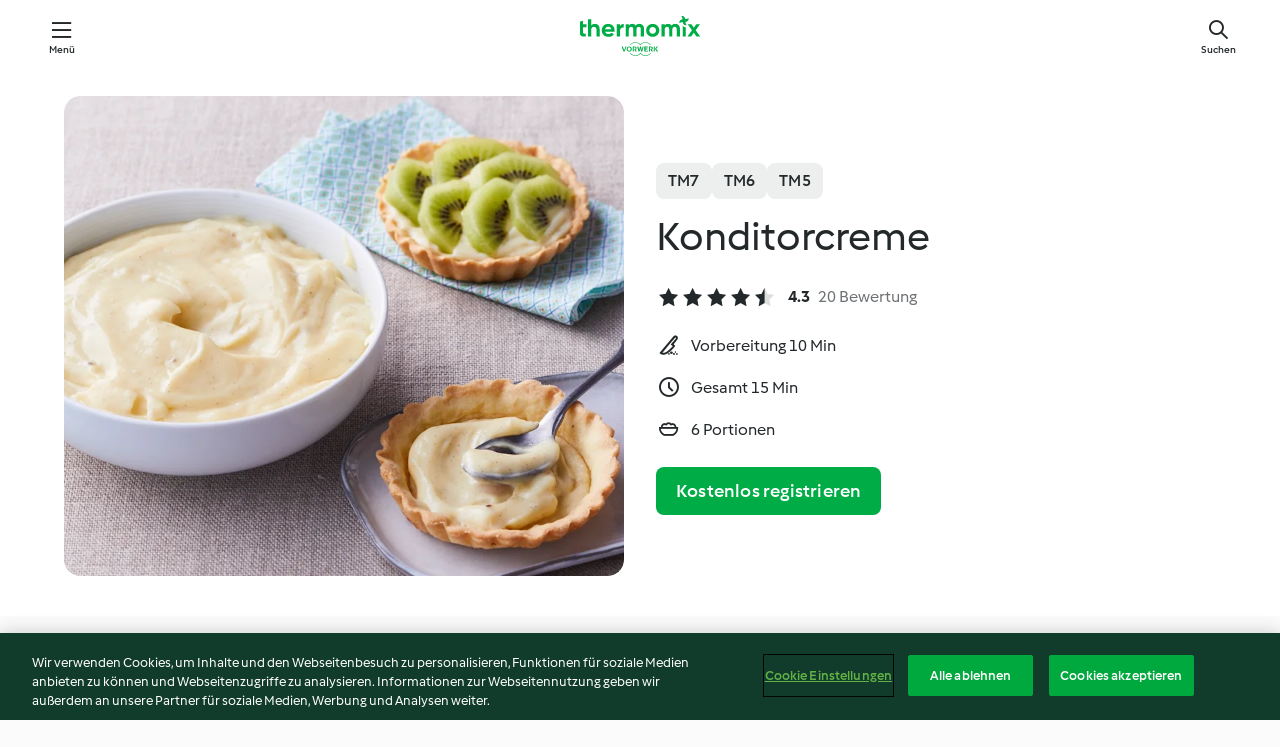

--- FILE ---
content_type: text/html; charset=utf-8
request_url: https://cookidoo.ch/recipes/recipe/de-CH/r499021
body_size: 10271
content:
<!DOCTYPE html>
<html
  lang="de-CH"
  class="cicd2-theme">
<head>
    <meta property="og:url" content="https://cookidoo.ch/recipes/recipe/de-CH/r499021"/>
    <meta property="og:title" content="Konditorcreme"/>
    <meta property="og:description" content="Eine ganze Welt voller Thermomix® Rezepte – Cookidoo® bringt Köstlichkeiten aus aller Welt zu dir nach Hause.
Eine riesige Auswahl an Rezepten und Ideen – hier findest du garantiert bei jedem Besuch kulinarische Inspirationen."/>
    <meta property="og:image" content="https://assets.tmecosys.com/image/upload/t_web_rdp_recipe_584x480/img/recipe/ras/Assets/4c5c2756-92fb-4569-af74-ef30c528640f/Derivates/b5672f27-a797-44b1-8636-71b0d0ccff12.jpg"/>
    <meta name="robots" content="noarchive"/>
    <meta charset="utf-8">
    <meta name="viewport" content="width=device-width, initial-scale=1, shrink-to-fit=no">
    <link rel="stylesheet" href="https://patternlib-all.prod.external.eu-tm-prod.vorwerk-digital.com/pl-core-29.3.2-b33824b8018a0840049d6c20603cb31e.css">
      <link rel="stylesheet" href="https://patternlib-all.prod.external.eu-tm-prod.vorwerk-digital.com/cicd2-theme-29.3.2-38102d1b98d85afb94b9d25dab3bae9c.css">
    <link rel="stylesheet" href="https://recipepublic-all.prod.external.eu-tm-prod.vorwerk-digital.com/bundle-7e9da6437349bf80779b292c7cffc47b.css">
    <link rel="icon" href="https://patternlib-all.prod.external.eu-tm-prod.vorwerk-digital.com/favicon-02a92602e0cf506ebd0186892a17fd82.ico">
    <link rel="preconnect" href="https://assets.tmecosys.com" crossorigin="anonymous">
    <script>"use strict";(()=>{function c(n){let t=document.cookie.match(new RegExp("(^| )"+n+"=([^;]+)"));if(t)return t[2]}var e={get:c};e.get("v-authenticated")?document.documentElement.classList.add("is-authenticated"):document.documentElement.classList.add("is-unauthenticated");})();
</script>
    <title>Konditorcreme - Cookidoo® – das offizielle Thermomix®-Rezept-Portal</title>
    <link rel="stylesheet" href="https://patternlib-all.prod.external.eu-tm-prod.vorwerk-digital.com/pl-recipe-2.18.3-4949e3c3f2b6c536234d63e48d89c215.css">
    <script type="application/ld+json">{"@context":"http://schema.org/","@type":"Recipe","name":"Konditorcreme","image":"https://assets.tmecosys.com/image/upload/t_web_rdp_recipe_584x480_1_5x/img/recipe/ras/Assets/4c5c2756-92fb-4569-af74-ef30c528640f/Derivates/b5672f27-a797-44b1-8636-71b0d0ccff12.jpg","totalTime":"PT15M","cookTime":"PT15M","prepTime":"PT10M","recipeYield":"6 Portionen","recipeCategory":["Grundrezepte"],"recipeIngredient":["500 g Milch","50 g Weizenmehl","2 Eier","2 Eigelb","10 g Vanillezucker","70 g Feinkristallzucker"],"nutrition":{"@type":"NutritionInformation","calories":"167 kcal","carbohydrateContent":"23 g","fatContent":"5 g","proteinContent":"7 g"},"inLanguage":"de-CH","author":{"@type":"Organization","name":"Vorwerk Home & Co. KmG","address":"Wolleraustrasse 11a\n8807 Freienbach\nSchweiz","url":"https://cookidoo.ch/"},"aggregateRating":{"@id":"AggregatedRating"}}</script>
</head>

<body>
  <core-user-info
    condition="html.is-authenticated"
    base="/profile/api/user"
    community-profile="/community/profile/de-CH"
    devices="/customer-devices/api/my-devices/versions"
    >
  </core-user-info>
  
  <div class="page-content">
      
  <header tabindex="-1" class="page-header">
    <div class="page-header__content">
      <a href="#main-content" class="link--skip">Zum Hauptinhalt springen</a>
          <a class="logo page-header__home authenticated-only" href="/foundation/de-CH/for-you"
            aria-label="Link to the home page">
            <img class="logo" src="https://patternlib-all.prod.external.eu-tm-prod.vorwerk-digital.com/logo_thermomix-02469c2fb4fca55fc3c397286d9e7fe0.svg"
              alt="Thermomix®">
          </a>
          <a class="logo page-header__home unauthenticated-only" href="/foundation/de-CH/explore"
            aria-label="Link to the home page">
            <img class="logo" src="https://patternlib-all.prod.external.eu-tm-prod.vorwerk-digital.com/logo_thermomix-02469c2fb4fca55fc3c397286d9e7fe0.svg"
              alt="Thermomix®">
          </a>
      <core-nav class="page-header__nav">
        <nav class="core-nav__nav" role="navigation">
          <button class="core-nav__trigger">Menü</button>
          <div class="core-nav__container">
            <ul class="core-nav__main-links authenticated-only">
                <li class="core-nav__item">
                  <a href="/foundation/de-CH/for-you"
                    class="core-nav__link">Für Dich</a>
                </li>
              <li class="core-nav__item">
                <a href="/foundation/de-CH/explore"
                  class="core-nav__link">Entdecken</a>
              </li>
              <li class="core-nav__item">
                <a href="/organize/de-CH/my-recipes"
                  class="core-nav__link">Meine Rezepte</a>
              </li>
              <li class="core-nav__item">
                <a href="/planning/de-CH/my-week"
                  class="core-nav__link">Meine Woche</a>
              </li>
                <li class="core-nav__item">
                  <a href="/shopping/de-CH"
                    class="core-nav__link">Einkaufsliste</a>
                </li>
            </ul>
            <ul class=" core-nav__main-links unauthenticated-only">
              <li class="core-nav__item">
                <a href="/foundation/de-CH/explore"
                  class="core-nav__link">Entdecken</a>
              </li>
              <li class="core-nav__item">
                <a href="/foundation/de-CH/membership"
                  class="core-nav__link">Abo Vorteile</a>
              </li>
              <li class="core-nav__item">
                <a href="/foundation/de-CH/help"
                  class="core-nav__link">Hilfe</a>
              </li>
            </ul>
            <ul class="core-nav__links unauthenticated-only">
              <li class="core-nav__item">
                <a href="/ciam/register/start"
                  class="core-nav__link page-header__sign-up page-header__icon">Registrieren</a>
              </li>
              <li class="core-nav__item">
                <a href="/profile/de-CH/login?redirectAfterLogin=%2Frecipes%2Frecipe%2Fde-CH%2Fr499021"
                  class="core-nav__link page-header__login page-header__icon">Anmelden</a>
              </li>
            </ul>
            <div role="separator" aria-orientation="vertical"
              class="core-nav__separator separator-vertical separator-vertical--silver-20"></div>
            <core-user-profile class="authenticated-only">
              <core-dropdown-menu class="core-nav__dropdown core-nav__dropdown--profile" align="bottom-right">
                <button class="core-dropdown-menu__trigger core-nav__dropdown-trigger">
                  <span class="core-nav__dropdown-trigger-icon" aria-hidden="true"></span>
                  <img class="core-nav__dropdown-trigger-picture" src alt>
                  <span class="core-dropdown-menu__trigger-text">
                      Profil
                  </span>
                </button>
                <div class="core-dropdown-menu__content core-nav__dropdown-content">
                  <ul class="core-dropdown-list core-nav__dropdown-list">
                    <li class="core-community-profile__link">
                      <a href="/community/profile/de-CH"
                        class="core-dropdown-list__item core-nav__link core-nav__link--community">
                        <core-community-profile>
                          <span class="core-community-profile__icon" aria-hidden="true"></span>
                          <img class="core-community-profile__picture" src alt>
                          <div class="core-community-profile__heading-group">
                            <span class="core-community-profile__header">Profil</span>
                            <span class="core-community-profile__subheader">Profil anzeigen</span>
                          </div>
                        </core-community-profile>
                      </a>
                    </li>
                    <li>
                      <a href="/commerce/de-CH/membership"
                        class="core-dropdown-list__item core-nav__link">Konto</a>
                    </li>
                    <li>
                      <a href="/foundation/de-CH/help"
                        class="core-dropdown-list__item core-nav__link">Hilfe</a>
                    </li>
                    <li>
                      <a href="/profile/logout"
                        class="core-dropdown-list__item core-nav__link">Abmelden</a>
                    </li>
                  </ul>
                </div>
              </core-dropdown-menu>
            </core-user-profile>
          </div>
          <div role="separator" aria-orientation="vertical"
            class="core-nav__separator separator-vertical separator-vertical--silver-20"></div>
        </nav>
      </core-nav>
      <a class="page-header__search page-header__icon" href="/search/de-CH"
        aria-label="Suchen">Suchen</a>
    </div>
  </header>
  <recipe-scrollspy>
    <nav class="recipe-scrollspy__nav">
        <a href="#ingredients-section" class="recipe-scrollspy__link">Zutaten</a>
  
      <a href="#difficulty-section" class="recipe-scrollspy__link">Schwierigkeitsgrad</a>
  
        <a href="#nutrition-section" class="recipe-scrollspy__link">Nährwerte</a>
  
        <a href="#also-featured-in-section" class="recipe-scrollspy__link">Auch enthalten in </a>
  
      <a id="recipe-scrollspy-alternative-recipes" href="#alternative-recipes" class="recipe-scrollspy__link">Das könnte dir auch gefallen</a>
    </nav>
  </recipe-scrollspy>

  <recipe-details id="main-content">
    <recipe-card>
      <div class="recipe-card__wrapper">
        <div class="recipe-card__image-wrapper">
            <core-image-loader>
              <img
                class="recipe-card__image"
                  src="https://assets.tmecosys.com/image/upload/t_web_rdp_recipe_584x480/img/recipe/ras/Assets/4c5c2756-92fb-4569-af74-ef30c528640f/Derivates/b5672f27-a797-44b1-8636-71b0d0ccff12.jpg"
                  srcset="https://assets.tmecosys.com/image/upload/t_web_rdp_recipe_584x480/img/recipe/ras/Assets/4c5c2756-92fb-4569-af74-ef30c528640f/Derivates/b5672f27-a797-44b1-8636-71b0d0ccff12.jpg 584w, https://assets.tmecosys.com/image/upload/t_web_rdp_recipe_584x480_1_5x/img/recipe/ras/Assets/4c5c2756-92fb-4569-af74-ef30c528640f/Derivates/b5672f27-a797-44b1-8636-71b0d0ccff12.jpg 876w"
                    sizes="(min-width: 1333px) 584px, (min-width: 768px) 50vw, 100vw"
                alt="Konditorcreme"
                title="Konditorcreme"/>
            </core-image-loader>
        </div>
        <div class="recipe-card__info">
    
            <div class="recipe-card__header">
              <div class="recipe-card__header-left">
                  <rdp-badges id="tm-versions-modal">
                      <button class="core-chip-button core-chip-button--flat core-chip-button--x-small">
                        TM7
                      </button>
                      <button class="core-chip-button core-chip-button--flat core-chip-button--x-small">
                        TM6
                      </button>
                      <button class="core-chip-button core-chip-button--flat core-chip-button--x-small">
                        TM5
                      </button>
                  </rdp-badges>
                
                  <core-modal
                    trigger-id="tm-versions-modal"
                    class="tm-versions-modal"
                    prevent-body-scroll="true"
                    hidden>
                    <div class="core-modal__wrapper">
                      <div class="core-modal__container" role="dialog" aria-modal="true">
                  
                        <div class="core-modal__header">
                          <h2>Geräte & Zubehör</h2>
                          <button class="core-modal__close" aria-label="Close Modal"></button>
                        </div>
                  
                        <core-scrollbar class="core-modal__content" fadeout-top>
                          <div class="core-scrollbar__content">
                  
                            <rdp-tm-versions>
                              <p class="rdp-tm-versions__description">Dieses Rezept ist für eine bestimmte Geräte- und Zubehörkombination konzipiert. Ohne diese erforderliche Einrichtung können wir kein erfolgreiches Ergebnis garantieren.</p>
                              <div class="rdp-tm-versions__list">
                                  <div class="rdp-tm-versions__item">
                                    <img src="https://patternlib-all.prod.external.eu-tm-prod.vorwerk-digital.com/tm7-83b22c91a1a1e7fee3797168f05f9754.png" class="rdp-tm-versions__image"/>
                                    <div class="rdp-tm-versions__wrapper">
                                      <span class="rdp-tm-versions__name">Thermomix® TM7</span>
                                      <span class="rdp-tm-versions__compatibility">
                                        <span class="icon icon--checkmark-circle icon--xxxs"></span>Kompatibel
                                      </span>
                                    </div>
                                  </div>
                                  <div class="rdp-tm-versions__item">
                                    <img src="https://patternlib-all.prod.external.eu-tm-prod.vorwerk-digital.com/tm6-fff867f1cfc7f35118b8b6dfffca8339.png" class="rdp-tm-versions__image"/>
                                    <div class="rdp-tm-versions__wrapper">
                                      <span class="rdp-tm-versions__name">Thermomix® TM6</span>
                                      <span class="rdp-tm-versions__compatibility">
                                        <span class="icon icon--checkmark-circle icon--xxxs"></span>Kompatibel
                                      </span>
                                    </div>
                                  </div>
                                  <div class="rdp-tm-versions__item">
                                    <img src="https://patternlib-all.prod.external.eu-tm-prod.vorwerk-digital.com/tm5-a3a665744eb0093e9108135bf6b1baa4.png" class="rdp-tm-versions__image"/>
                                    <div class="rdp-tm-versions__wrapper">
                                      <span class="rdp-tm-versions__name">Thermomix® TM5</span>
                                      <span class="rdp-tm-versions__compatibility">
                                        <span class="icon icon--checkmark-circle icon--xxxs"></span>Kompatibel
                                      </span>
                                    </div>
                                  </div>
                              </div>
                            </rdp-tm-versions>
                  
                  
                          </div>
                        </core-scrollbar>
                  
                        <div class="core-modal__footer">
                          <a class="button--inline rdp-tm-versions__more" href="/foundation/de-CH/thermomix-compatibility">Weitere Informationen</a>
                        </div>
                      </div>
                    </div>
                  </core-modal>
                
              </div>
            </div>
    
          <div class="recipe-card__content">
            <core-ellipsis lines-count="3">
              <h1 class="recipe-card__section recipe-card__name">Konditorcreme</h1>
            </core-ellipsis>
            
            <core-rating>
  <div class="core-rating__rating-list">
      <span class="core-rating__point core-rating__point--full"></span>
      <span class="core-rating__point core-rating__point--full"></span>
      <span class="core-rating__point core-rating__point--full"></span>
      <span class="core-rating__point core-rating__point--full"></span>
      <span class="core-rating__point core-rating__point--half"></span>
  </div>
    <span class="core-rating__counter">4.3</span>
    <span class="core-rating__label">
      
      20 Bewertung
      
    </span>
  <script type="application/ld+json">
  {
    "@context": "http://schema.org",
    "@type": "AggregateRating",
    "@id": "AggregatedRating",
    "ratingValue": 4.3,
    "reviewCount": 20
  }
  </script>
</core-rating>

            <div class="recipe-card__cook-params">
              <div class="recipe-card__cook-param">
                <span class="icon icon--time-preparation"></span>
                <span>Vorbereitung 10 Min </span>
              </div>
              <div class="recipe-card__cook-param">
                <span class="icon icon--time"></span>
                <span>Gesamt 15 Min</span>
              </div>
              <div class="recipe-card__cook-param">
                <span class="icon icon--servings"></span>
                <span>6 Portionen</span>
              </div>
            </div>
          </div>
    
          <div class="recipe-card__footer">
            <a class="button--primary recipe-card__action-button recipe-card__action-button--primary"
              title="Kostenlos registrieren"
              href="/ciam/register/start">Kostenlos registrieren</a>
          </div>
        </div>
      </div>
    </recipe-card>
    
    <recipe-content>
      <div class="recipe-content__left">
        <div mobile-order="1">
          <div id="ingredients-section" class="recipe-content__section">
            <h4 class="recipe-content__title">Zutaten</h4>
              <div class="recipe-content__inner-section">
                <ul class="ul--clean">
                    <li>
          <recipe-ingredient>
            <div class="recipe-ingredient__wrapper">
                <img class="recipe-ingredient__image"   src="https://assets.tmecosys.com/image/upload/t_web_ingredient_48x48/icons/ingredient_icons/14"
            srcset="https://assets.tmecosys.com/image/upload/t_web_ingredient_48x48/icons/ingredient_icons/14 48w, https://assets.tmecosys.com/image/upload/t_web_ingredient_48x48_1_5x/icons/ingredient_icons/14 72w, https://assets.tmecosys.com/image/upload/t_web_ingredient_48x48_2x/icons/ingredient_icons/14 96w"
              sizes="48px"
           />
          
                <div class="recipe-ingredient__content">
                  <span class="recipe-ingredient__name">
                    Milch 
                  </span>
                </div>
                <span class="recipe-ingredient__amount">
                      500
                    g
                </span>
            </div>
          </recipe-ingredient>
          </li>
                    <li>
          <recipe-ingredient>
            <div class="recipe-ingredient__wrapper">
                <img class="recipe-ingredient__image"   src="https://assets.tmecosys.com/image/upload/t_web_ingredient_48x48/icons/ingredient_icons/40"
            srcset="https://assets.tmecosys.com/image/upload/t_web_ingredient_48x48/icons/ingredient_icons/40 48w, https://assets.tmecosys.com/image/upload/t_web_ingredient_48x48_1_5x/icons/ingredient_icons/40 72w, https://assets.tmecosys.com/image/upload/t_web_ingredient_48x48_2x/icons/ingredient_icons/40 96w"
              sizes="48px"
           />
          
                <div class="recipe-ingredient__content">
                  <span class="recipe-ingredient__name">
                    Weizenmehl 
                  </span>
                </div>
                <span class="recipe-ingredient__amount">
                      50
                    g
                </span>
            </div>
          </recipe-ingredient>
          </li>
                    <li>
          <recipe-ingredient>
            <div class="recipe-ingredient__wrapper">
                <img class="recipe-ingredient__image"   src="https://assets.tmecosys.com/image/upload/t_web_ingredient_48x48/icons/ingredient_icons/55"
            srcset="https://assets.tmecosys.com/image/upload/t_web_ingredient_48x48/icons/ingredient_icons/55 48w, https://assets.tmecosys.com/image/upload/t_web_ingredient_48x48_1_5x/icons/ingredient_icons/55 72w, https://assets.tmecosys.com/image/upload/t_web_ingredient_48x48_2x/icons/ingredient_icons/55 96w"
              sizes="48px"
           />
          
                <div class="recipe-ingredient__content">
                  <span class="recipe-ingredient__name">
                    Eier 
                  </span>
                </div>
                <span class="recipe-ingredient__amount">
                      2
                    
                </span>
            </div>
          </recipe-ingredient>
          </li>
                    <li>
          <recipe-ingredient>
            <div class="recipe-ingredient__wrapper">
                <img class="recipe-ingredient__image"   src="https://assets.tmecosys.com/image/upload/t_web_ingredient_48x48/icons/ingredient_icons/205"
            srcset="https://assets.tmecosys.com/image/upload/t_web_ingredient_48x48/icons/ingredient_icons/205 48w, https://assets.tmecosys.com/image/upload/t_web_ingredient_48x48_1_5x/icons/ingredient_icons/205 72w, https://assets.tmecosys.com/image/upload/t_web_ingredient_48x48_2x/icons/ingredient_icons/205 96w"
              sizes="48px"
           />
          
                <div class="recipe-ingredient__content">
                  <span class="recipe-ingredient__name">
                    Eigelb 
                  </span>
                </div>
                <span class="recipe-ingredient__amount">
                      2
                    
                </span>
            </div>
          </recipe-ingredient>
          </li>
                    <li>
          <recipe-ingredient>
            <div class="recipe-ingredient__wrapper">
                <img class="recipe-ingredient__image"   src="https://assets.tmecosys.com/image/upload/t_web_ingredient_48x48/icons/ingredient_icons/129"
            srcset="https://assets.tmecosys.com/image/upload/t_web_ingredient_48x48/icons/ingredient_icons/129 48w, https://assets.tmecosys.com/image/upload/t_web_ingredient_48x48_1_5x/icons/ingredient_icons/129 72w, https://assets.tmecosys.com/image/upload/t_web_ingredient_48x48_2x/icons/ingredient_icons/129 96w"
              sizes="48px"
           />
          
                <div class="recipe-ingredient__content">
                  <span class="recipe-ingredient__name">
                    Vanillezucker 
                  </span>
                </div>
                <span class="recipe-ingredient__amount">
                      10
                    g
                </span>
            </div>
          </recipe-ingredient>
          </li>
                    <li>
          <recipe-ingredient>
            <div class="recipe-ingredient__wrapper">
                <img class="recipe-ingredient__image"   src="https://assets.tmecosys.com/image/upload/t_web_ingredient_48x48/icons/ingredient_icons/190"
            srcset="https://assets.tmecosys.com/image/upload/t_web_ingredient_48x48/icons/ingredient_icons/190 48w, https://assets.tmecosys.com/image/upload/t_web_ingredient_48x48_1_5x/icons/ingredient_icons/190 72w, https://assets.tmecosys.com/image/upload/t_web_ingredient_48x48_2x/icons/ingredient_icons/190 96w"
              sizes="48px"
           />
          
                <div class="recipe-ingredient__content">
                  <span class="recipe-ingredient__name">
                    Feinkristallzucker 
                  </span>
                </div>
                <span class="recipe-ingredient__amount">
                      70
                    g
                </span>
            </div>
          </recipe-ingredient>
          </li>
                </ul>
              </div>
          </div>
          <hr>
        </div>
        <div mobile-order="3">
          <div id="difficulty-section" class="recipe-content__section">
            <h4 class="recipe-content__title">Schwierigkeitsgrad</h4>
            <rdp-difficulty>
              <span class="icon icon--s icon--chef-hat"></span>
              <p>einfach</p>
            </rdp-difficulty>
          </div>
          <hr>
            <div id="nutrition-section" class="recipe-content__section">
              <h4 class="recipe-content__title">
                Nährwerte
                <span class="recipe-content__subtitle">pro 1 Portion</span>
              </h4>
              <rdp-nutritious>
                  <div class="rdp-nutritious__item">
                    <span class="rdp-nutritious__name">Protein</span>
                    <span class="rdp-nutritious__value">
                        7 g 
                    </span>
                  </div>
                  <div class="rdp-nutritious__item">
                    <span class="rdp-nutritious__name">Kalorien</span>
                    <span class="rdp-nutritious__value">
                        704 kJ  / 
                        167 kcal 
                    </span>
                  </div>
                  <div class="rdp-nutritious__item">
                    <span class="rdp-nutritious__name">Fett</span>
                    <span class="rdp-nutritious__value">
                        5 g 
                    </span>
                  </div>
                  <div class="rdp-nutritious__item">
                    <span class="rdp-nutritious__name">Ballaststoff</span>
                    <span class="rdp-nutritious__value">
                        0 g 
                    </span>
                  </div>
                  <div class="rdp-nutritious__item">
                    <span class="rdp-nutritious__name">Kohlenhydrate</span>
                    <span class="rdp-nutritious__value">
                        23 g 
                    </span>
                  </div>
              </rdp-nutritious>
            </div>
            <hr>
        </div>
      </div>
      <div class="recipe-content__right">
        <div mobile-order="2">
          <div class="recipe-content__section">
            <recipe-membership-banner>
              <img src="https://patternlib-all.prod.external.eu-tm-prod.vorwerk-digital.com/cookidoo-world-da330b8ec91ef8ac5df385f0e440dffb.svg" class="recipe-membership-banner__image" />
              <h1 class="recipe-membership-banner__title">Gefällt dir, was du siehst?</h1>
              <h4 class="recipe-membership-banner__subtitle">Dieses Rezept und mehr als 100 000 weitere warten auf dich!</h4>
              <p class="recipe-membership-banner__description">Registriere dich jetzt und erhalte ein kostenloses 30-Tage Abo. Tauche ein in die kulinarische die Welt von Cookidoo® - ohne jegliche Verpflichtung.</p>
              <a href="/ciam/register/start" class="button--primary">Kostenlos registrieren</a>
              <a href="/foundation/de-CH/membership" class="button--inline">Weitere Informationen</a>
            </recipe-membership-banner>
          </div>
          <hr>
        </div>
        <div mobile-order="4">
            <div id="also-featured-in-section" class="recipe-content__section">
              <h4 class="recipe-content__title">Auch enthalten in </h4>
              <rdp-collections>
                  <rdp-collection-tile>
                    <a class="rdp-collection-tile__wrapper" href="/collection/de-CH/p/col269335">
                      <img   src="https://assets.tmecosys.com/image/upload/t_web_col_80x80/img/collection/ras/Assets/c9a0cc52-4dbe-42f4-bf46-66874d1fb72a/Derivates/a41fa44a-7c7b-4edf-90e3-0b8ff5274920.jpg"
            srcset="https://assets.tmecosys.com/image/upload/t_web_col_80x80/img/collection/ras/Assets/c9a0cc52-4dbe-42f4-bf46-66874d1fb72a/Derivates/a41fa44a-7c7b-4edf-90e3-0b8ff5274920.jpg 80w, https://assets.tmecosys.com/image/upload/t_web_col_80x80_1_5x/img/collection/ras/Assets/c9a0cc52-4dbe-42f4-bf46-66874d1fb72a/Derivates/a41fa44a-7c7b-4edf-90e3-0b8ff5274920.jpg 120w, https://assets.tmecosys.com/image/upload/t_web_col_80x80_2x/img/collection/ras/Assets/c9a0cc52-4dbe-42f4-bf46-66874d1fb72a/Derivates/a41fa44a-7c7b-4edf-90e3-0b8ff5274920.jpg 160w"
              sizes="80px"
           class="rdp-collection-tile__image">
                      <div class="rdp-collection-tile__content">
                        <span class="rdp-collection-tile__name">Eifach. Sälber. Gmacht.</span>
                        <span class="rdp-collection-tile__info">203 Rezepte<br>Schweiz</span>
                      </div>
                    </a>
                  </rdp-collection-tile>
              </rdp-collections>
            </div>
            <hr>
        </div>
      </div>
    </recipe-content>
  </recipe-details>

  
  
  
  <div id="alternative-recipes" class="l-content l-content--additional recipe-alternative-recipes">
    <core-stripe class="core-stripe--modern" aria-labelledby="stripe-header" aria-describedby="stripe-description" role="region"
                 data-category="VrkNavCategory-RPF-016">
      <h3 class="core-stripe__header" id="stripe-header">
          Das könnte dir auch gefallen...
      </h3>
        <div class="core-stripe__content">
          
  
          
            <core-tile class="core-tile--expanded" id="r118996" data-recipe-id="r118996"><a class="link--alt" href="/recipes/recipe/de-CH/r118996"><div aria-hidden="true" class="core-tile__image-wrapper">
    <img
      class="core-tile__image"
      alt="Cantucci"
      title="Cantucci"
      src="https://assets.tmecosys.com/image/upload/t_web_shared_recipe_221x240/img/recipe/ras/Assets/691F4D11-3E98-4529-B1F9-61ABF74EF1E3/Derivates/29BCAAC4-DC29-4825-8B1F-5D2B2A845E76"
      sizes="221px"
      decoding="async"
      srcset="https://assets.tmecosys.com/image/upload/t_web_shared_recipe_221x240/img/recipe/ras/Assets/691F4D11-3E98-4529-B1F9-61ABF74EF1E3/Derivates/29BCAAC4-DC29-4825-8B1F-5D2B2A845E76 221w, https://assets.tmecosys.com/image/upload/t_web_shared_recipe_221x240_1_5x/img/recipe/ras/Assets/691F4D11-3E98-4529-B1F9-61ABF74EF1E3/Derivates/29BCAAC4-DC29-4825-8B1F-5D2B2A845E76 331w, https://assets.tmecosys.com/image/upload/t_web_shared_recipe_221x240_2x/img/recipe/ras/Assets/691F4D11-3E98-4529-B1F9-61ABF74EF1E3/Derivates/29BCAAC4-DC29-4825-8B1F-5D2B2A845E76 442w"
    />
  </div><div class="core-tile__description-wrapper"><div class="core-tile__description"><core-ellipsis><p class="core-tile__description-text">Cantucci</p></core-ellipsis><button class="core-tile__trigger authenticated-only context-menu-trigger" aria-label="Rezeptoptionen öffnen" type="button"></button></div><core-rating class="core-rating--short core-rating--small"><span class="core-rating__counter" aria-label="Bewertung 4.4">4.4</span><span class="core-rating__point core-rating__point--full" aria-disabled="true"></span><span class="core-rating__label" aria-label="aus 60 Bewertungen">(60)</span></core-rating><p class="core-tile__description-subline" aria-label="Gesamtzeit 1 Std. 50 Min">1 Std. 50 Min</p></div></a><core-context-menu trigger-class="context-menu-trigger" class="translate-x-[0.5px]"><ul class="core-dropdown-list"><li><core-transclude href="/planning/de-CH/transclude/manage-cook-today/r118996" prevent-page-reload="true" on="context-menu-open" context="core-context-menu"></core-transclude></li><li><core-transclude href="/organize/de-CH/transclude/manage-bookmark/r118996" prevent-page-reload="true" on="context-menu-open" context="core-context-menu"></core-transclude></li><li><core-transclude href="/organize/de-CH/transclude/manage-custom-list/r118996" prevent-page-reload="true" on="context-menu-open" context="core-context-menu"></core-transclude></li><li><core-transclude href="/planning/de-CH/transclude/manage-add-to-myweek/r118996" prevent-page-reload="true" on="context-menu-open" context="core-context-menu"></core-transclude></li><li><core-transclude href="/shopping/de-CH/partial/add-to-shopping-list/r118996" prevent-page-reload="true" on="context-menu-open" context="core-context-menu"></core-transclude></li><li><core-transclude href="/created-recipes/de-CH/partials/add-to-customer-recipes?recipeUrl=https%3A%2F%2Fcookidoo.ch%2Frecipes%2Frecipe%2Fde-CH%2Fr118996" prevent-page-reload="true" on="context-menu-open" context="core-context-menu"></core-transclude></li><li data-error="401" data-redirect-param="redirectAfterLogin" class="display-none"><a href="/profile/de-CH/login?redirectAfterLogin=%2Fsearch%2Fde-CH%2Ffragments%2Fstripe%3Flimit%3D12%26lazyLoading%3Dtrue%26accessories%3DincludingFriend%252CincludingBladeCoverWithPeeler%252CincludingCutter%252CincludingSensor%26includeRating%3Dtrue%26like%3Dr499021" class="core-dropdown-list__item"><span class="icon" aria-hidden="true">refresh</span>Login erneuern</a></li></ul></core-context-menu></core-tile><core-tile class="core-tile--expanded" id="r439991" data-recipe-id="r439991"><a class="link--alt" href="/recipes/recipe/de-CH/r439991"><div aria-hidden="true" class="core-tile__image-wrapper">
    <img
      class="core-tile__image"
      alt="Karamellcreme (Flan)"
      title="Karamellcreme (Flan)"
      src="https://assets.tmecosys.com/image/upload/t_web_shared_recipe_221x240/img/recipe/ras/Assets/32121D5E-D3DF-4FD9-BE6E-7EB53562A1DE/Derivates/02DCA6F3-23D3-4F25-92B2-EAEF2A6606F3"
      sizes="221px"
      decoding="async"
      srcset="https://assets.tmecosys.com/image/upload/t_web_shared_recipe_221x240/img/recipe/ras/Assets/32121D5E-D3DF-4FD9-BE6E-7EB53562A1DE/Derivates/02DCA6F3-23D3-4F25-92B2-EAEF2A6606F3 221w, https://assets.tmecosys.com/image/upload/t_web_shared_recipe_221x240_1_5x/img/recipe/ras/Assets/32121D5E-D3DF-4FD9-BE6E-7EB53562A1DE/Derivates/02DCA6F3-23D3-4F25-92B2-EAEF2A6606F3 331w, https://assets.tmecosys.com/image/upload/t_web_shared_recipe_221x240_2x/img/recipe/ras/Assets/32121D5E-D3DF-4FD9-BE6E-7EB53562A1DE/Derivates/02DCA6F3-23D3-4F25-92B2-EAEF2A6606F3 442w"
    />
  </div><div class="core-tile__description-wrapper"><div class="core-tile__description"><core-ellipsis><p class="core-tile__description-text">Karamellcreme (Flan)</p></core-ellipsis><button class="core-tile__trigger authenticated-only context-menu-trigger" aria-label="Rezeptoptionen öffnen" type="button"></button></div><core-rating class="core-rating--short core-rating--small"><span class="core-rating__counter" aria-label="Bewertung 4.1">4.1</span><span class="core-rating__point core-rating__point--full" aria-disabled="true"></span><span class="core-rating__label" aria-label="aus 14 Bewertungen">(14)</span></core-rating><p class="core-tile__description-subline" aria-label="Gesamtzeit 5 Std. 30 Min">5 Std. 30 Min</p></div></a><core-context-menu trigger-class="context-menu-trigger" class="translate-x-[0.5px]"><ul class="core-dropdown-list"><li><core-transclude href="/planning/de-CH/transclude/manage-cook-today/r439991" prevent-page-reload="true" on="context-menu-open" context="core-context-menu"></core-transclude></li><li><core-transclude href="/organize/de-CH/transclude/manage-bookmark/r439991" prevent-page-reload="true" on="context-menu-open" context="core-context-menu"></core-transclude></li><li><core-transclude href="/organize/de-CH/transclude/manage-custom-list/r439991" prevent-page-reload="true" on="context-menu-open" context="core-context-menu"></core-transclude></li><li><core-transclude href="/planning/de-CH/transclude/manage-add-to-myweek/r439991" prevent-page-reload="true" on="context-menu-open" context="core-context-menu"></core-transclude></li><li><core-transclude href="/shopping/de-CH/partial/add-to-shopping-list/r439991" prevent-page-reload="true" on="context-menu-open" context="core-context-menu"></core-transclude></li><li><core-transclude href="/created-recipes/de-CH/partials/add-to-customer-recipes?recipeUrl=https%3A%2F%2Fcookidoo.ch%2Frecipes%2Frecipe%2Fde-CH%2Fr439991" prevent-page-reload="true" on="context-menu-open" context="core-context-menu"></core-transclude></li><li data-error="401" data-redirect-param="redirectAfterLogin" class="display-none"><a href="/profile/de-CH/login?redirectAfterLogin=%2Fsearch%2Fde-CH%2Ffragments%2Fstripe%3Flimit%3D12%26lazyLoading%3Dtrue%26accessories%3DincludingFriend%252CincludingBladeCoverWithPeeler%252CincludingCutter%252CincludingSensor%26includeRating%3Dtrue%26like%3Dr499021" class="core-dropdown-list__item"><span class="icon" aria-hidden="true">refresh</span>Login erneuern</a></li></ul></core-context-menu></core-tile><core-tile class="core-tile--expanded" id="r437866" data-recipe-id="r437866"><a class="link--alt" href="/recipes/recipe/de-CH/r437866"><div aria-hidden="true" class="core-tile__image-wrapper">
    <img
      class="core-tile__image"
      alt="Pastateig"
      title="Pastateig"
      src="https://assets.tmecosys.com/image/upload/t_web_shared_recipe_221x240/img/recipe/ras/Assets/081f1dfa2e47bb6c9dc935a46348948c/Derivates/c8b983a4b816a8cd256e29e4995c62e38bac39d9"
      sizes="221px"
      decoding="async"
      srcset="https://assets.tmecosys.com/image/upload/t_web_shared_recipe_221x240/img/recipe/ras/Assets/081f1dfa2e47bb6c9dc935a46348948c/Derivates/c8b983a4b816a8cd256e29e4995c62e38bac39d9 221w, https://assets.tmecosys.com/image/upload/t_web_shared_recipe_221x240_1_5x/img/recipe/ras/Assets/081f1dfa2e47bb6c9dc935a46348948c/Derivates/c8b983a4b816a8cd256e29e4995c62e38bac39d9 331w, https://assets.tmecosys.com/image/upload/t_web_shared_recipe_221x240_2x/img/recipe/ras/Assets/081f1dfa2e47bb6c9dc935a46348948c/Derivates/c8b983a4b816a8cd256e29e4995c62e38bac39d9 442w"
    />
  </div><div class="core-tile__description-wrapper"><div class="core-tile__description"><core-ellipsis><p class="core-tile__description-text">Pastateig</p></core-ellipsis><button class="core-tile__trigger authenticated-only context-menu-trigger" aria-label="Rezeptoptionen öffnen" type="button"></button></div><core-rating class="core-rating--short core-rating--small"><span class="core-rating__counter" aria-label="Bewertung 4.8">4.8</span><span class="core-rating__point core-rating__point--full" aria-disabled="true"></span><span class="core-rating__label" aria-label="aus 60 Bewertungen">(60)</span></core-rating><p class="core-tile__description-subline" aria-label="Gesamtzeit 1 Std.">1 Std.</p></div></a><core-context-menu trigger-class="context-menu-trigger" class="translate-x-[0.5px]"><ul class="core-dropdown-list"><li><core-transclude href="/planning/de-CH/transclude/manage-cook-today/r437866" prevent-page-reload="true" on="context-menu-open" context="core-context-menu"></core-transclude></li><li><core-transclude href="/organize/de-CH/transclude/manage-bookmark/r437866" prevent-page-reload="true" on="context-menu-open" context="core-context-menu"></core-transclude></li><li><core-transclude href="/organize/de-CH/transclude/manage-custom-list/r437866" prevent-page-reload="true" on="context-menu-open" context="core-context-menu"></core-transclude></li><li><core-transclude href="/planning/de-CH/transclude/manage-add-to-myweek/r437866" prevent-page-reload="true" on="context-menu-open" context="core-context-menu"></core-transclude></li><li><core-transclude href="/shopping/de-CH/partial/add-to-shopping-list/r437866" prevent-page-reload="true" on="context-menu-open" context="core-context-menu"></core-transclude></li><li><core-transclude href="/created-recipes/de-CH/partials/add-to-customer-recipes?recipeUrl=https%3A%2F%2Fcookidoo.ch%2Frecipes%2Frecipe%2Fde-CH%2Fr437866" prevent-page-reload="true" on="context-menu-open" context="core-context-menu"></core-transclude></li><li data-error="401" data-redirect-param="redirectAfterLogin" class="display-none"><a href="/profile/de-CH/login?redirectAfterLogin=%2Fsearch%2Fde-CH%2Ffragments%2Fstripe%3Flimit%3D12%26lazyLoading%3Dtrue%26accessories%3DincludingFriend%252CincludingBladeCoverWithPeeler%252CincludingCutter%252CincludingSensor%26includeRating%3Dtrue%26like%3Dr499021" class="core-dropdown-list__item"><span class="icon" aria-hidden="true">refresh</span>Login erneuern</a></li></ul></core-context-menu></core-tile><core-tile class="core-tile--expanded" id="r437670" data-recipe-id="r437670"><a class="link--alt" href="/recipes/recipe/de-CH/r437670"><div aria-hidden="true" class="core-tile__image-wrapper">
    <img
      class="core-tile__image"
      alt="Karamellsauce"
      title="Karamellsauce"
      src="https://assets.tmecosys.com/image/upload/t_web_shared_recipe_221x240/img/recipe/ras/Assets/9cb11230-f74c-439d-a8eb-58958d8b4d4e/Derivates/de304170-2bc1-40b4-b584-c8cc783b38c7"
      sizes="221px"
      decoding="async"
      srcset="https://assets.tmecosys.com/image/upload/t_web_shared_recipe_221x240/img/recipe/ras/Assets/9cb11230-f74c-439d-a8eb-58958d8b4d4e/Derivates/de304170-2bc1-40b4-b584-c8cc783b38c7 221w, https://assets.tmecosys.com/image/upload/t_web_shared_recipe_221x240_1_5x/img/recipe/ras/Assets/9cb11230-f74c-439d-a8eb-58958d8b4d4e/Derivates/de304170-2bc1-40b4-b584-c8cc783b38c7 331w, https://assets.tmecosys.com/image/upload/t_web_shared_recipe_221x240_2x/img/recipe/ras/Assets/9cb11230-f74c-439d-a8eb-58958d8b4d4e/Derivates/de304170-2bc1-40b4-b584-c8cc783b38c7 442w"
    />
  </div><div class="core-tile__description-wrapper"><div class="core-tile__description"><core-ellipsis><p class="core-tile__description-text">Karamellsauce</p></core-ellipsis><button class="core-tile__trigger authenticated-only context-menu-trigger" aria-label="Rezeptoptionen öffnen" type="button"></button></div><core-rating class="core-rating--short core-rating--small"><span class="core-rating__counter" aria-label="Bewertung 4.7">4.7</span><span class="core-rating__point core-rating__point--full" aria-disabled="true"></span><span class="core-rating__label" aria-label="aus 76 Bewertungen">(76)</span></core-rating><p class="core-tile__description-subline" aria-label="Gesamtzeit 1 Std. 30 Min">1 Std. 30 Min</p></div></a><core-context-menu trigger-class="context-menu-trigger" class="translate-x-[0.5px]"><ul class="core-dropdown-list"><li><core-transclude href="/planning/de-CH/transclude/manage-cook-today/r437670" prevent-page-reload="true" on="context-menu-open" context="core-context-menu"></core-transclude></li><li><core-transclude href="/organize/de-CH/transclude/manage-bookmark/r437670" prevent-page-reload="true" on="context-menu-open" context="core-context-menu"></core-transclude></li><li><core-transclude href="/organize/de-CH/transclude/manage-custom-list/r437670" prevent-page-reload="true" on="context-menu-open" context="core-context-menu"></core-transclude></li><li><core-transclude href="/planning/de-CH/transclude/manage-add-to-myweek/r437670" prevent-page-reload="true" on="context-menu-open" context="core-context-menu"></core-transclude></li><li><core-transclude href="/shopping/de-CH/partial/add-to-shopping-list/r437670" prevent-page-reload="true" on="context-menu-open" context="core-context-menu"></core-transclude></li><li><core-transclude href="/created-recipes/de-CH/partials/add-to-customer-recipes?recipeUrl=https%3A%2F%2Fcookidoo.ch%2Frecipes%2Frecipe%2Fde-CH%2Fr437670" prevent-page-reload="true" on="context-menu-open" context="core-context-menu"></core-transclude></li><li data-error="401" data-redirect-param="redirectAfterLogin" class="display-none"><a href="/profile/de-CH/login?redirectAfterLogin=%2Fsearch%2Fde-CH%2Ffragments%2Fstripe%3Flimit%3D12%26lazyLoading%3Dtrue%26accessories%3DincludingFriend%252CincludingBladeCoverWithPeeler%252CincludingCutter%252CincludingSensor%26includeRating%3Dtrue%26like%3Dr499021" class="core-dropdown-list__item"><span class="icon" aria-hidden="true">refresh</span>Login erneuern</a></li></ul></core-context-menu></core-tile><core-tile class="core-tile--expanded" id="r279591" data-recipe-id="r279591"><a class="link--alt" href="/recipes/recipe/de-CH/r279591"><div aria-hidden="true" class="core-tile__image-wrapper">
    <img
      class="core-tile__image"
      alt="Emmentaler Meringues"
      title="Emmentaler Meringues"
      src="https://assets.tmecosys.com/image/upload/t_web_shared_recipe_221x240/img/recipe/ras/Assets/69aa4b1f-8a42-4ee2-b9bb-c336401fa60f/Derivates/6cc7f951-a61b-48c0-b307-39435dfff9a5"
      sizes="221px"
      decoding="async"
      srcset="https://assets.tmecosys.com/image/upload/t_web_shared_recipe_221x240/img/recipe/ras/Assets/69aa4b1f-8a42-4ee2-b9bb-c336401fa60f/Derivates/6cc7f951-a61b-48c0-b307-39435dfff9a5 221w, https://assets.tmecosys.com/image/upload/t_web_shared_recipe_221x240_1_5x/img/recipe/ras/Assets/69aa4b1f-8a42-4ee2-b9bb-c336401fa60f/Derivates/6cc7f951-a61b-48c0-b307-39435dfff9a5 331w, https://assets.tmecosys.com/image/upload/t_web_shared_recipe_221x240_2x/img/recipe/ras/Assets/69aa4b1f-8a42-4ee2-b9bb-c336401fa60f/Derivates/6cc7f951-a61b-48c0-b307-39435dfff9a5 442w"
    />
  </div><div class="core-tile__description-wrapper"><div class="core-tile__description"><core-ellipsis><p class="core-tile__description-text">Emmentaler Meringues</p></core-ellipsis><button class="core-tile__trigger authenticated-only context-menu-trigger" aria-label="Rezeptoptionen öffnen" type="button"></button></div><core-rating class="core-rating--short core-rating--small"><span class="core-rating__counter" aria-label="Bewertung 3.7">3.7</span><span class="core-rating__point core-rating__point--full" aria-disabled="true"></span><span class="core-rating__label" aria-label="aus 88 Bewertungen">(88)</span></core-rating><p class="core-tile__description-subline" aria-label="Gesamtzeit 2 Std. 15 Min">2 Std. 15 Min</p></div></a><core-context-menu trigger-class="context-menu-trigger" class="translate-x-[0.5px]"><ul class="core-dropdown-list"><li><core-transclude href="/planning/de-CH/transclude/manage-cook-today/r279591" prevent-page-reload="true" on="context-menu-open" context="core-context-menu"></core-transclude></li><li><core-transclude href="/organize/de-CH/transclude/manage-bookmark/r279591" prevent-page-reload="true" on="context-menu-open" context="core-context-menu"></core-transclude></li><li><core-transclude href="/organize/de-CH/transclude/manage-custom-list/r279591" prevent-page-reload="true" on="context-menu-open" context="core-context-menu"></core-transclude></li><li><core-transclude href="/planning/de-CH/transclude/manage-add-to-myweek/r279591" prevent-page-reload="true" on="context-menu-open" context="core-context-menu"></core-transclude></li><li><core-transclude href="/shopping/de-CH/partial/add-to-shopping-list/r279591" prevent-page-reload="true" on="context-menu-open" context="core-context-menu"></core-transclude></li><li><core-transclude href="/created-recipes/de-CH/partials/add-to-customer-recipes?recipeUrl=https%3A%2F%2Fcookidoo.ch%2Frecipes%2Frecipe%2Fde-CH%2Fr279591" prevent-page-reload="true" on="context-menu-open" context="core-context-menu"></core-transclude></li><li data-error="401" data-redirect-param="redirectAfterLogin" class="display-none"><a href="/profile/de-CH/login?redirectAfterLogin=%2Fsearch%2Fde-CH%2Ffragments%2Fstripe%3Flimit%3D12%26lazyLoading%3Dtrue%26accessories%3DincludingFriend%252CincludingBladeCoverWithPeeler%252CincludingCutter%252CincludingSensor%26includeRating%3Dtrue%26like%3Dr499021" class="core-dropdown-list__item"><span class="icon" aria-hidden="true">refresh</span>Login erneuern</a></li></ul></core-context-menu></core-tile><core-tile class="core-tile--expanded" id="r168581" data-recipe-id="r168581"><a class="link--alt" href="/recipes/recipe/de-CH/r168581"><div aria-hidden="true" class="core-tile__image-wrapper">
    <img
      class="core-tile__image"
      alt="Schoggi-Crème"
      title="Schoggi-Crème"
      src="https://assets.tmecosys.com/image/upload/t_web_shared_recipe_221x240/img/recipe/ras/Assets/638D980A-D789-4C35-A91D-EA5D3FE9B17A/Derivates/B089D626-E16D-4D9A-A21C-5D8F5748EF4E"
      sizes="221px"
      decoding="async"
      srcset="https://assets.tmecosys.com/image/upload/t_web_shared_recipe_221x240/img/recipe/ras/Assets/638D980A-D789-4C35-A91D-EA5D3FE9B17A/Derivates/B089D626-E16D-4D9A-A21C-5D8F5748EF4E 221w, https://assets.tmecosys.com/image/upload/t_web_shared_recipe_221x240_1_5x/img/recipe/ras/Assets/638D980A-D789-4C35-A91D-EA5D3FE9B17A/Derivates/B089D626-E16D-4D9A-A21C-5D8F5748EF4E 331w, https://assets.tmecosys.com/image/upload/t_web_shared_recipe_221x240_2x/img/recipe/ras/Assets/638D980A-D789-4C35-A91D-EA5D3FE9B17A/Derivates/B089D626-E16D-4D9A-A21C-5D8F5748EF4E 442w"
    />
  </div><div class="core-tile__description-wrapper"><div class="core-tile__description"><core-ellipsis><p class="core-tile__description-text">Schoggi-Crème</p></core-ellipsis><button class="core-tile__trigger authenticated-only context-menu-trigger" aria-label="Rezeptoptionen öffnen" type="button"></button></div><core-rating class="core-rating--short core-rating--small"><span class="core-rating__counter" aria-label="Bewertung 3.9">3.9</span><span class="core-rating__point core-rating__point--full" aria-disabled="true"></span><span class="core-rating__label" aria-label="aus 20 Bewertungen">(20)</span></core-rating><p class="core-tile__description-subline" aria-label="Gesamtzeit 3 Std. 15 Min">3 Std. 15 Min</p></div></a><core-context-menu trigger-class="context-menu-trigger" class="translate-x-[0.5px]"><ul class="core-dropdown-list"><li><core-transclude href="/planning/de-CH/transclude/manage-cook-today/r168581" prevent-page-reload="true" on="context-menu-open" context="core-context-menu"></core-transclude></li><li><core-transclude href="/organize/de-CH/transclude/manage-bookmark/r168581" prevent-page-reload="true" on="context-menu-open" context="core-context-menu"></core-transclude></li><li><core-transclude href="/organize/de-CH/transclude/manage-custom-list/r168581" prevent-page-reload="true" on="context-menu-open" context="core-context-menu"></core-transclude></li><li><core-transclude href="/planning/de-CH/transclude/manage-add-to-myweek/r168581" prevent-page-reload="true" on="context-menu-open" context="core-context-menu"></core-transclude></li><li><core-transclude href="/shopping/de-CH/partial/add-to-shopping-list/r168581" prevent-page-reload="true" on="context-menu-open" context="core-context-menu"></core-transclude></li><li><core-transclude href="/created-recipes/de-CH/partials/add-to-customer-recipes?recipeUrl=https%3A%2F%2Fcookidoo.ch%2Frecipes%2Frecipe%2Fde-CH%2Fr168581" prevent-page-reload="true" on="context-menu-open" context="core-context-menu"></core-transclude></li><li data-error="401" data-redirect-param="redirectAfterLogin" class="display-none"><a href="/profile/de-CH/login?redirectAfterLogin=%2Fsearch%2Fde-CH%2Ffragments%2Fstripe%3Flimit%3D12%26lazyLoading%3Dtrue%26accessories%3DincludingFriend%252CincludingBladeCoverWithPeeler%252CincludingCutter%252CincludingSensor%26includeRating%3Dtrue%26like%3Dr499021" class="core-dropdown-list__item"><span class="icon" aria-hidden="true">refresh</span>Login erneuern</a></li></ul></core-context-menu></core-tile><core-tile class="core-tile--expanded" id="r167240" data-recipe-id="r167240"><a class="link--alt" href="/recipes/recipe/de-CH/r167240"><div aria-hidden="true" class="core-tile__image-wrapper">
    <img
      class="core-tile__image"
      alt="Madeleines"
      title="Madeleines"
      src="https://assets.tmecosys.com/image/upload/t_web_shared_recipe_221x240/img/recipe/ras/Assets/eb8e4f6c-5812-40ff-a762-600c0f51ba88/Derivates/5631337f-d4c3-4a92-a193-a6c379348d1a"
      sizes="221px"
      decoding="async"
      srcset="https://assets.tmecosys.com/image/upload/t_web_shared_recipe_221x240/img/recipe/ras/Assets/eb8e4f6c-5812-40ff-a762-600c0f51ba88/Derivates/5631337f-d4c3-4a92-a193-a6c379348d1a 221w, https://assets.tmecosys.com/image/upload/t_web_shared_recipe_221x240_1_5x/img/recipe/ras/Assets/eb8e4f6c-5812-40ff-a762-600c0f51ba88/Derivates/5631337f-d4c3-4a92-a193-a6c379348d1a 331w, https://assets.tmecosys.com/image/upload/t_web_shared_recipe_221x240_2x/img/recipe/ras/Assets/eb8e4f6c-5812-40ff-a762-600c0f51ba88/Derivates/5631337f-d4c3-4a92-a193-a6c379348d1a 442w"
    />
  </div><div class="core-tile__description-wrapper"><div class="core-tile__description"><core-ellipsis><p class="core-tile__description-text">Madeleines</p></core-ellipsis><button class="core-tile__trigger authenticated-only context-menu-trigger" aria-label="Rezeptoptionen öffnen" type="button"></button></div><core-rating class="core-rating--short core-rating--small"><span class="core-rating__counter" aria-label="Bewertung 4.6">4.6</span><span class="core-rating__point core-rating__point--full" aria-disabled="true"></span><span class="core-rating__label" aria-label="aus 80 Bewertungen">(80)</span></core-rating><p class="core-tile__description-subline" aria-label="Gesamtzeit 1 Std.">1 Std.</p></div></a><core-context-menu trigger-class="context-menu-trigger" class="translate-x-[0.5px]"><ul class="core-dropdown-list"><li><core-transclude href="/planning/de-CH/transclude/manage-cook-today/r167240" prevent-page-reload="true" on="context-menu-open" context="core-context-menu"></core-transclude></li><li><core-transclude href="/organize/de-CH/transclude/manage-bookmark/r167240" prevent-page-reload="true" on="context-menu-open" context="core-context-menu"></core-transclude></li><li><core-transclude href="/organize/de-CH/transclude/manage-custom-list/r167240" prevent-page-reload="true" on="context-menu-open" context="core-context-menu"></core-transclude></li><li><core-transclude href="/planning/de-CH/transclude/manage-add-to-myweek/r167240" prevent-page-reload="true" on="context-menu-open" context="core-context-menu"></core-transclude></li><li><core-transclude href="/shopping/de-CH/partial/add-to-shopping-list/r167240" prevent-page-reload="true" on="context-menu-open" context="core-context-menu"></core-transclude></li><li><core-transclude href="/created-recipes/de-CH/partials/add-to-customer-recipes?recipeUrl=https%3A%2F%2Fcookidoo.ch%2Frecipes%2Frecipe%2Fde-CH%2Fr167240" prevent-page-reload="true" on="context-menu-open" context="core-context-menu"></core-transclude></li><li data-error="401" data-redirect-param="redirectAfterLogin" class="display-none"><a href="/profile/de-CH/login?redirectAfterLogin=%2Fsearch%2Fde-CH%2Ffragments%2Fstripe%3Flimit%3D12%26lazyLoading%3Dtrue%26accessories%3DincludingFriend%252CincludingBladeCoverWithPeeler%252CincludingCutter%252CincludingSensor%26includeRating%3Dtrue%26like%3Dr499021" class="core-dropdown-list__item"><span class="icon" aria-hidden="true">refresh</span>Login erneuern</a></li></ul></core-context-menu></core-tile><core-tile class="core-tile--expanded" id="r167209" data-recipe-id="r167209"><a class="link--alt" href="/recipes/recipe/de-CH/r167209"><div aria-hidden="true" class="core-tile__image-wrapper">
    <img
      class="core-tile__image"
      alt="Polenta"
      title="Polenta"
      src="https://assets.tmecosys.com/image/upload/t_web_shared_recipe_221x240/img/recipe/ras/Assets/63d0e730-2469-43df-9804-4cf0edab525a/Derivates/5670bede-9264-46a4-ba7f-6093b5daa02d"
      sizes="221px"
      decoding="async"
      srcset="https://assets.tmecosys.com/image/upload/t_web_shared_recipe_221x240/img/recipe/ras/Assets/63d0e730-2469-43df-9804-4cf0edab525a/Derivates/5670bede-9264-46a4-ba7f-6093b5daa02d 221w, https://assets.tmecosys.com/image/upload/t_web_shared_recipe_221x240_1_5x/img/recipe/ras/Assets/63d0e730-2469-43df-9804-4cf0edab525a/Derivates/5670bede-9264-46a4-ba7f-6093b5daa02d 331w, https://assets.tmecosys.com/image/upload/t_web_shared_recipe_221x240_2x/img/recipe/ras/Assets/63d0e730-2469-43df-9804-4cf0edab525a/Derivates/5670bede-9264-46a4-ba7f-6093b5daa02d 442w"
    />
  </div><div class="core-tile__description-wrapper"><div class="core-tile__description"><core-ellipsis><p class="core-tile__description-text">Polenta</p></core-ellipsis><button class="core-tile__trigger authenticated-only context-menu-trigger" aria-label="Rezeptoptionen öffnen" type="button"></button></div><core-rating class="core-rating--short core-rating--small"><span class="core-rating__counter" aria-label="Bewertung 4.4">4.4</span><span class="core-rating__point core-rating__point--full" aria-disabled="true"></span><span class="core-rating__label" aria-label="aus 79 Bewertungen">(79)</span></core-rating><p class="core-tile__description-subline" aria-label="Gesamtzeit 1 Std.">1 Std.</p></div></a><core-context-menu trigger-class="context-menu-trigger" class="translate-x-[0.5px]"><ul class="core-dropdown-list"><li><core-transclude href="/planning/de-CH/transclude/manage-cook-today/r167209" prevent-page-reload="true" on="context-menu-open" context="core-context-menu"></core-transclude></li><li><core-transclude href="/organize/de-CH/transclude/manage-bookmark/r167209" prevent-page-reload="true" on="context-menu-open" context="core-context-menu"></core-transclude></li><li><core-transclude href="/organize/de-CH/transclude/manage-custom-list/r167209" prevent-page-reload="true" on="context-menu-open" context="core-context-menu"></core-transclude></li><li><core-transclude href="/planning/de-CH/transclude/manage-add-to-myweek/r167209" prevent-page-reload="true" on="context-menu-open" context="core-context-menu"></core-transclude></li><li><core-transclude href="/shopping/de-CH/partial/add-to-shopping-list/r167209" prevent-page-reload="true" on="context-menu-open" context="core-context-menu"></core-transclude></li><li><core-transclude href="/created-recipes/de-CH/partials/add-to-customer-recipes?recipeUrl=https%3A%2F%2Fcookidoo.ch%2Frecipes%2Frecipe%2Fde-CH%2Fr167209" prevent-page-reload="true" on="context-menu-open" context="core-context-menu"></core-transclude></li><li data-error="401" data-redirect-param="redirectAfterLogin" class="display-none"><a href="/profile/de-CH/login?redirectAfterLogin=%2Fsearch%2Fde-CH%2Ffragments%2Fstripe%3Flimit%3D12%26lazyLoading%3Dtrue%26accessories%3DincludingFriend%252CincludingBladeCoverWithPeeler%252CincludingCutter%252CincludingSensor%26includeRating%3Dtrue%26like%3Dr499021" class="core-dropdown-list__item"><span class="icon" aria-hidden="true">refresh</span>Login erneuern</a></li></ul></core-context-menu></core-tile><core-tile class="core-tile--expanded" id="r121233" data-recipe-id="r121233"><a class="link--alt" href="/recipes/recipe/de-CH/r121233"><div aria-hidden="true" class="core-tile__image-wrapper">
    <img
      class="core-tile__image"
      alt="Meringue"
      title="Meringue"
      src="https://assets.tmecosys.com/image/upload/t_web_shared_recipe_221x240/img/recipe/ras/Assets/A79B7A48-802F-4B94-92F9-22BB217FAE54/Derivates/3108A6B3-C4C9-4F36-849A-7F48DE22BEA6"
      sizes="221px"
      decoding="async"
      srcset="https://assets.tmecosys.com/image/upload/t_web_shared_recipe_221x240/img/recipe/ras/Assets/A79B7A48-802F-4B94-92F9-22BB217FAE54/Derivates/3108A6B3-C4C9-4F36-849A-7F48DE22BEA6 221w, https://assets.tmecosys.com/image/upload/t_web_shared_recipe_221x240_1_5x/img/recipe/ras/Assets/A79B7A48-802F-4B94-92F9-22BB217FAE54/Derivates/3108A6B3-C4C9-4F36-849A-7F48DE22BEA6 331w, https://assets.tmecosys.com/image/upload/t_web_shared_recipe_221x240_2x/img/recipe/ras/Assets/A79B7A48-802F-4B94-92F9-22BB217FAE54/Derivates/3108A6B3-C4C9-4F36-849A-7F48DE22BEA6 442w"
    />
  </div><div class="core-tile__description-wrapper"><div class="core-tile__description"><core-ellipsis><p class="core-tile__description-text">Meringue</p></core-ellipsis><button class="core-tile__trigger authenticated-only context-menu-trigger" aria-label="Rezeptoptionen öffnen" type="button"></button></div><core-rating class="core-rating--short core-rating--small"><span class="core-rating__counter" aria-label="Bewertung 4.3">4.3</span><span class="core-rating__point core-rating__point--full" aria-disabled="true"></span><span class="core-rating__label" aria-label="aus 16 Bewertungen">(16)</span></core-rating><p class="core-tile__description-subline" aria-label="Gesamtzeit 10 Min">10 Min</p></div></a><core-context-menu trigger-class="context-menu-trigger" class="translate-x-[0.5px]"><ul class="core-dropdown-list"><li><core-transclude href="/planning/de-CH/transclude/manage-cook-today/r121233" prevent-page-reload="true" on="context-menu-open" context="core-context-menu"></core-transclude></li><li><core-transclude href="/organize/de-CH/transclude/manage-bookmark/r121233" prevent-page-reload="true" on="context-menu-open" context="core-context-menu"></core-transclude></li><li><core-transclude href="/organize/de-CH/transclude/manage-custom-list/r121233" prevent-page-reload="true" on="context-menu-open" context="core-context-menu"></core-transclude></li><li><core-transclude href="/planning/de-CH/transclude/manage-add-to-myweek/r121233" prevent-page-reload="true" on="context-menu-open" context="core-context-menu"></core-transclude></li><li><core-transclude href="/shopping/de-CH/partial/add-to-shopping-list/r121233" prevent-page-reload="true" on="context-menu-open" context="core-context-menu"></core-transclude></li><li><core-transclude href="/created-recipes/de-CH/partials/add-to-customer-recipes?recipeUrl=https%3A%2F%2Fcookidoo.ch%2Frecipes%2Frecipe%2Fde-CH%2Fr121233" prevent-page-reload="true" on="context-menu-open" context="core-context-menu"></core-transclude></li><li data-error="401" data-redirect-param="redirectAfterLogin" class="display-none"><a href="/profile/de-CH/login?redirectAfterLogin=%2Fsearch%2Fde-CH%2Ffragments%2Fstripe%3Flimit%3D12%26lazyLoading%3Dtrue%26accessories%3DincludingFriend%252CincludingBladeCoverWithPeeler%252CincludingCutter%252CincludingSensor%26includeRating%3Dtrue%26like%3Dr499021" class="core-dropdown-list__item"><span class="icon" aria-hidden="true">refresh</span>Login erneuern</a></li></ul></core-context-menu></core-tile><core-tile class="core-tile--expanded" id="r285167" data-recipe-id="r285167"><a class="link--alt" href="/recipes/recipe/de-CH/r285167"><div aria-hidden="true" class="core-tile__image-wrapper">
    <img
      class="core-tile__image"
      alt="Cremeschnitten"
      title="Cremeschnitten"
      src="https://assets.tmecosys.com/image/upload/t_web_shared_recipe_221x240/img/recipe/ras/Assets/A23CE4C0-01D9-4974-B67D-41A38B9CCD53/Derivates/1a735cf9-e355-4e97-b9f7-f9bd656873f1"
      sizes="221px"
      decoding="async"
      srcset="https://assets.tmecosys.com/image/upload/t_web_shared_recipe_221x240/img/recipe/ras/Assets/A23CE4C0-01D9-4974-B67D-41A38B9CCD53/Derivates/1a735cf9-e355-4e97-b9f7-f9bd656873f1 221w, https://assets.tmecosys.com/image/upload/t_web_shared_recipe_221x240_1_5x/img/recipe/ras/Assets/A23CE4C0-01D9-4974-B67D-41A38B9CCD53/Derivates/1a735cf9-e355-4e97-b9f7-f9bd656873f1 331w, https://assets.tmecosys.com/image/upload/t_web_shared_recipe_221x240_2x/img/recipe/ras/Assets/A23CE4C0-01D9-4974-B67D-41A38B9CCD53/Derivates/1a735cf9-e355-4e97-b9f7-f9bd656873f1 442w"
    />
  </div><div class="core-tile__description-wrapper"><div class="core-tile__description"><core-ellipsis><p class="core-tile__description-text">Cremeschnitten</p></core-ellipsis><button class="core-tile__trigger authenticated-only context-menu-trigger" aria-label="Rezeptoptionen öffnen" type="button"></button></div><core-rating class="core-rating--short core-rating--small"><span class="core-rating__counter" aria-label="Bewertung 4.4">4.4</span><span class="core-rating__point core-rating__point--full" aria-disabled="true"></span><span class="core-rating__label" aria-label="aus 41 Bewertungen">(41)</span></core-rating><p class="core-tile__description-subline" aria-label="Gesamtzeit 2 Std. 25 Min">2 Std. 25 Min</p></div></a><core-context-menu trigger-class="context-menu-trigger" class="translate-x-[0.5px]"><ul class="core-dropdown-list"><li><core-transclude href="/planning/de-CH/transclude/manage-cook-today/r285167" prevent-page-reload="true" on="context-menu-open" context="core-context-menu"></core-transclude></li><li><core-transclude href="/organize/de-CH/transclude/manage-bookmark/r285167" prevent-page-reload="true" on="context-menu-open" context="core-context-menu"></core-transclude></li><li><core-transclude href="/organize/de-CH/transclude/manage-custom-list/r285167" prevent-page-reload="true" on="context-menu-open" context="core-context-menu"></core-transclude></li><li><core-transclude href="/planning/de-CH/transclude/manage-add-to-myweek/r285167" prevent-page-reload="true" on="context-menu-open" context="core-context-menu"></core-transclude></li><li><core-transclude href="/shopping/de-CH/partial/add-to-shopping-list/r285167" prevent-page-reload="true" on="context-menu-open" context="core-context-menu"></core-transclude></li><li><core-transclude href="/created-recipes/de-CH/partials/add-to-customer-recipes?recipeUrl=https%3A%2F%2Fcookidoo.ch%2Frecipes%2Frecipe%2Fde-CH%2Fr285167" prevent-page-reload="true" on="context-menu-open" context="core-context-menu"></core-transclude></li><li data-error="401" data-redirect-param="redirectAfterLogin" class="display-none"><a href="/profile/de-CH/login?redirectAfterLogin=%2Fsearch%2Fde-CH%2Ffragments%2Fstripe%3Flimit%3D12%26lazyLoading%3Dtrue%26accessories%3DincludingFriend%252CincludingBladeCoverWithPeeler%252CincludingCutter%252CincludingSensor%26includeRating%3Dtrue%26like%3Dr499021" class="core-dropdown-list__item"><span class="icon" aria-hidden="true">refresh</span>Login erneuern</a></li></ul></core-context-menu></core-tile><core-tile class="core-tile--expanded" id="r277787" data-recipe-id="r277787"><a class="link--alt" href="/recipes/recipe/de-CH/r277787"><div aria-hidden="true" class="core-tile__image-wrapper">
    <img
      class="core-tile__image"
      alt="Tuorta da Nuschs (Engadiner Nusstorte)"
      title="Tuorta da Nuschs (Engadiner Nusstorte)"
      src="https://assets.tmecosys.com/image/upload/t_web_shared_recipe_221x240/img/recipe/ras/Assets/ce25ed0e-9322-4389-ab2c-4a809796a0e9/Derivates/eb015205-74e4-4a23-a964-35e0122561ad"
      sizes="221px"
      decoding="async"
      srcset="https://assets.tmecosys.com/image/upload/t_web_shared_recipe_221x240/img/recipe/ras/Assets/ce25ed0e-9322-4389-ab2c-4a809796a0e9/Derivates/eb015205-74e4-4a23-a964-35e0122561ad 221w, https://assets.tmecosys.com/image/upload/t_web_shared_recipe_221x240_1_5x/img/recipe/ras/Assets/ce25ed0e-9322-4389-ab2c-4a809796a0e9/Derivates/eb015205-74e4-4a23-a964-35e0122561ad 331w, https://assets.tmecosys.com/image/upload/t_web_shared_recipe_221x240_2x/img/recipe/ras/Assets/ce25ed0e-9322-4389-ab2c-4a809796a0e9/Derivates/eb015205-74e4-4a23-a964-35e0122561ad 442w"
    />
  </div><div class="core-tile__description-wrapper"><div class="core-tile__description"><core-ellipsis><p class="core-tile__description-text">Tuorta da Nuschs (Engadiner Nusstorte)</p></core-ellipsis><button class="core-tile__trigger authenticated-only context-menu-trigger" aria-label="Rezeptoptionen öffnen" type="button"></button></div><core-rating class="core-rating--short core-rating--small"><span class="core-rating__counter" aria-label="Bewertung 4.7">4.7</span><span class="core-rating__point core-rating__point--full" aria-disabled="true"></span><span class="core-rating__label" aria-label="aus 65 Bewertungen">(65)</span></core-rating><p class="core-tile__description-subline" aria-label="Gesamtzeit 1 Std. 15 Min">1 Std. 15 Min</p></div></a><core-context-menu trigger-class="context-menu-trigger" class="translate-x-[0.5px]"><ul class="core-dropdown-list"><li><core-transclude href="/planning/de-CH/transclude/manage-cook-today/r277787" prevent-page-reload="true" on="context-menu-open" context="core-context-menu"></core-transclude></li><li><core-transclude href="/organize/de-CH/transclude/manage-bookmark/r277787" prevent-page-reload="true" on="context-menu-open" context="core-context-menu"></core-transclude></li><li><core-transclude href="/organize/de-CH/transclude/manage-custom-list/r277787" prevent-page-reload="true" on="context-menu-open" context="core-context-menu"></core-transclude></li><li><core-transclude href="/planning/de-CH/transclude/manage-add-to-myweek/r277787" prevent-page-reload="true" on="context-menu-open" context="core-context-menu"></core-transclude></li><li><core-transclude href="/shopping/de-CH/partial/add-to-shopping-list/r277787" prevent-page-reload="true" on="context-menu-open" context="core-context-menu"></core-transclude></li><li><core-transclude href="/created-recipes/de-CH/partials/add-to-customer-recipes?recipeUrl=https%3A%2F%2Fcookidoo.ch%2Frecipes%2Frecipe%2Fde-CH%2Fr277787" prevent-page-reload="true" on="context-menu-open" context="core-context-menu"></core-transclude></li><li data-error="401" data-redirect-param="redirectAfterLogin" class="display-none"><a href="/profile/de-CH/login?redirectAfterLogin=%2Fsearch%2Fde-CH%2Ffragments%2Fstripe%3Flimit%3D12%26lazyLoading%3Dtrue%26accessories%3DincludingFriend%252CincludingBladeCoverWithPeeler%252CincludingCutter%252CincludingSensor%26includeRating%3Dtrue%26like%3Dr499021" class="core-dropdown-list__item"><span class="icon" aria-hidden="true">refresh</span>Login erneuern</a></li></ul></core-context-menu></core-tile><core-tile class="core-tile--expanded" id="r438304" data-recipe-id="r438304"><a class="link--alt" href="/recipes/recipe/de-CH/r438304"><div aria-hidden="true" class="core-tile__image-wrapper">
    <img
      class="core-tile__image"
      alt="Fischknusperli mit Tartarsauce"
      title="Fischknusperli mit Tartarsauce"
      src="https://assets.tmecosys.com/image/upload/t_web_shared_recipe_221x240/img/recipe/ras/Assets/9D80A132-095F-40AC-82ED-1E443FF64380/Derivates/4B3364EE-B6E1-4B2D-85C3-1E497ED73000"
      sizes="221px"
      decoding="async"
      srcset="https://assets.tmecosys.com/image/upload/t_web_shared_recipe_221x240/img/recipe/ras/Assets/9D80A132-095F-40AC-82ED-1E443FF64380/Derivates/4B3364EE-B6E1-4B2D-85C3-1E497ED73000 221w, https://assets.tmecosys.com/image/upload/t_web_shared_recipe_221x240_1_5x/img/recipe/ras/Assets/9D80A132-095F-40AC-82ED-1E443FF64380/Derivates/4B3364EE-B6E1-4B2D-85C3-1E497ED73000 331w, https://assets.tmecosys.com/image/upload/t_web_shared_recipe_221x240_2x/img/recipe/ras/Assets/9D80A132-095F-40AC-82ED-1E443FF64380/Derivates/4B3364EE-B6E1-4B2D-85C3-1E497ED73000 442w"
    />
  </div><div class="core-tile__description-wrapper"><div class="core-tile__description"><core-ellipsis><p class="core-tile__description-text">Fischknusperli mit Tartarsauce</p></core-ellipsis><button class="core-tile__trigger authenticated-only context-menu-trigger" aria-label="Rezeptoptionen öffnen" type="button"></button></div><core-rating class="core-rating--short core-rating--small"><span class="core-rating__counter" aria-label="Bewertung 4.6">4.6</span><span class="core-rating__point core-rating__point--full" aria-disabled="true"></span><span class="core-rating__label" aria-label="aus 78 Bewertungen">(78)</span></core-rating><p class="core-tile__description-subline" aria-label="Gesamtzeit 50 Min">50 Min</p></div></a><core-context-menu trigger-class="context-menu-trigger" class="translate-x-[0.5px]"><ul class="core-dropdown-list"><li><core-transclude href="/planning/de-CH/transclude/manage-cook-today/r438304" prevent-page-reload="true" on="context-menu-open" context="core-context-menu"></core-transclude></li><li><core-transclude href="/organize/de-CH/transclude/manage-bookmark/r438304" prevent-page-reload="true" on="context-menu-open" context="core-context-menu"></core-transclude></li><li><core-transclude href="/organize/de-CH/transclude/manage-custom-list/r438304" prevent-page-reload="true" on="context-menu-open" context="core-context-menu"></core-transclude></li><li><core-transclude href="/planning/de-CH/transclude/manage-add-to-myweek/r438304" prevent-page-reload="true" on="context-menu-open" context="core-context-menu"></core-transclude></li><li><core-transclude href="/shopping/de-CH/partial/add-to-shopping-list/r438304" prevent-page-reload="true" on="context-menu-open" context="core-context-menu"></core-transclude></li><li><core-transclude href="/created-recipes/de-CH/partials/add-to-customer-recipes?recipeUrl=https%3A%2F%2Fcookidoo.ch%2Frecipes%2Frecipe%2Fde-CH%2Fr438304" prevent-page-reload="true" on="context-menu-open" context="core-context-menu"></core-transclude></li><li data-error="401" data-redirect-param="redirectAfterLogin" class="display-none"><a href="/profile/de-CH/login?redirectAfterLogin=%2Fsearch%2Fde-CH%2Ffragments%2Fstripe%3Flimit%3D12%26lazyLoading%3Dtrue%26accessories%3DincludingFriend%252CincludingBladeCoverWithPeeler%252CincludingCutter%252CincludingSensor%26includeRating%3Dtrue%26like%3Dr499021" class="core-dropdown-list__item"><span class="icon" aria-hidden="true">refresh</span>Login erneuern</a></li></ul></core-context-menu></core-tile>
          
            
            
        </div>
  
        
    </core-stripe>
  </div>
  <core-toast aria-live="assertive"></core-toast>
  
  

<core-footer lang="de-CH">
  <footer class="core-footer__content">
        <div class="footer-copyright">
          <span class="core-footer__copyright">&#xA9; Copyright 2026</span>
        </div>
        <nav>
          <ul class="core-footer__links">
            <li class="authenticated-only">
              <a class="core-footer__link link--alt" href="/consent/web/customers/de-CH/documents/TOS">
                Nutzungsbedingungen
              </a>
            </li>
            <li class="authenticated-only">
              <a class="core-footer__link link--alt" href="/consent/web/customers/de-CH/documents/PRIVACY">
                Datenschutzrichtlinien
              </a>
            </li>
            <li class="unauthenticated-only">
              <a class="core-footer__link link--alt" href="/consent/web/documents/de-CH/latest/tos">
                Nutzungsbedingungen
              </a>
            </li>
            <li class="unauthenticated-only">
              <a class="core-footer__link link--alt" href="/consent/web/documents/de-CH/latest/privacy">
                Datenschutzrichtlinien
              </a>
            </li>
            <li>
              <a class="core-footer__link link--alt" href="/foundation/de-CH/disclaimer">Disclaimer</a>
            </li>
            <li>
              <a class="core-footer__link link--alt" href="/foundation/de-CH/imprint">Impressum</a>
            </li>
            <li>
              <a class="core-footer__link link--alt" href="/foundation/de-CH/cookie-policy">Cookies</a>
            </li>
              <li>
                <wf-fetch-modal
                  href="/foundation/de-CH/partials/footer-modal-report-content?page=foundation/dsa"
                  selector="wf-report-content-modal"
                >
                  <a class="core-footer__link link--alt" href="javascript:void(0)">
                    Inhalt melden
                  </a>
                </wf-fetch-modal>
              </li>
          </ul>
        </nav>
      <core-fetch-modal
        href="/foundation/de-CH/partials/footer-modal?page=%2Frecipes%2Frecipe%2F%7Blang%7D%2Fr499021">
      <button class="core-footer__language-btn" aria-label="change language">
        <span class="icon" aria-hidden="true">language</span>
        <span class="core-footer__current-lang">Deutsch</span>
        <core-loader class="core-loader--dots"></core-loader>
      </button>
      </core-fetch-modal>
  </footer>
</core-footer>

  <script
    src="https://cdn.cookielaw.org/scripttemplates/otSDKStub.js"
    type="text/javascript"
    charset="UTF-8"
    data-domain-script="81c5913a-7d3d-4da4-b798-a6b3ccb46f72"
    data-document-language="true">
  </script>
  <script>
    function OptanonWrapper() {
      window.dispatchEvent(new CustomEvent('consentChange', { detail: { onetrustActiveGroups: window.OnetrustActiveGroups } }))
    }
  </script>
<script src="https://patternlib-all.prod.external.eu-tm-prod.vorwerk-digital.com/pl-web-foundation-footer-3.61.0-3a2f59d3959119eb6a172fd71171908b.js" crossorigin="anonymous"></script>
<link rel="stylesheet" href="https://patternlib-all.prod.external.eu-tm-prod.vorwerk-digital.com/pl-web-foundation-footer-3.61.0-7eeea7600f85cb74e2c24554e4440bb5.css" />
<core-tos-privacy-update
  update-url="/consent/web/customers/de-CH/consent-update-flow"
  button-text="Akzeptieren"
  default-headline="Unsere Datenschutzrichtlinien oder Allgemeinen Nutzungsbedingungen haben sich geändert."
  autoload-condition="html.is-authenticated"
></core-tos-privacy-update>
<core-feedback 
  url-api="/commerce/api/subscriptions/churn-feedback"
  url-modal="/commerce/de-CH/subscriptions/churn-feedback"
  url-api-skip="/commerce/api/subscriptions/churn-feedback/skip"
  message-success="Dein Feedback wurde gesendet. Vielen Dank!"
  message-error="Ein Fehler ist aufgetreten, dein Feedback konnte nicht gesendet werden. Bitte versuche es erneut."
  call-on-init="true">
</core-feedback>
  <!-- Snowplow starts plowing -->
  <meta name="xRequestMarket" content="ch">
  <meta name="marketCode" content="ch">
  <meta name="snowplowConnector" content="https://c.cookidoo.ch">
  <meta name="snowplowAppId" content="cookidoo">
  
  <script type="text/javascript">
    window.addEventListener("consentChange", function(e) {
      const oneTrustGroups = window.OnetrustActiveGroups
      const userGivesConsent = oneTrustGroups.includes('C0002')
      if (!userGivesConsent) {
        if (!window.snowplow) return
        window.snowplow('disableButtonClickTracking');
        window.snowplow('disableActivityTracking');
        window.snowplow('disableActivityTrackingCallback');
        window.snowplow('flushBuffer');
        window.snowplow('clearUserData');
        window.snowplow = undefined
        return
      }
  
  
      ;(function(p,l,o,w,i,n,g){if(!p[i]){p.GlobalSnowplowNamespace=p.GlobalSnowplowNamespace||[]; p.GlobalSnowplowNamespace.push(i);p[i]=function(){(p[i].q=p[i].q||[]).push(arguments) };p[i].q=p[i].q||[];n=l.createElement(o);g=l.getElementsByTagName(o)[0];n.async=1; n.src=w;g.parentNode.insertBefore(n,g)}}(window,document,"script",'/foundation/assets/qdyrnotslk.js',"snowplow"));
  
      const devMode = localStorage.getItem('snowplowDebug') === 'true'
      window.snowplow('newTracker', 'sp1', 'https://c.cookidoo.ch', {
        appId: 'cookidoo',
        ...(devMode ? {
          eventMethod: 'get',
          credentials: 'omit',
        } : {}),
        discoverRootDomain: true,
        cookieSameSite: 'Lax',
        contexts: {
          session: true,
          performanceTiming: true,
        },
        plugins: []
      });
  
      if (window.snowplowReady) {
        window.snowplowResolve && window.snowplowResolve()
        return
      }
      window.snowplowReady = new Promise(r => r())
    })
  </script>


<style scoped>
  @media only screen and (min-width: 1333px) {
    .footer-copyright {
      margin-bottom: 1.5rem;
      margin-top: -1.5rem;
    }
  }
</style>



  </div>
  <core-lazy-loading></core-lazy-loading>
  <script crossorigin="anonymous" src="https://patternlib-all.prod.external.eu-tm-prod.vorwerk-digital.com/pl-core-29.3.2-7d352b2ef443adeebe1c04f18c4adac6.js"></script>
  <script crossorigin="anonymous" src="https://recipepublic-all.prod.external.eu-tm-prod.vorwerk-digital.com/bundle-98640d0fcdb1da5c42d456db8ec7c91c.js"></script>
  <script crossorigin="anonymous" src="https://patternlib-all.prod.external.eu-tm-prod.vorwerk-digital.com/pl-recipe-2.18.3-f60723af26a7597c87affa932e3de4c5.js"></script>
</body>
</html>
